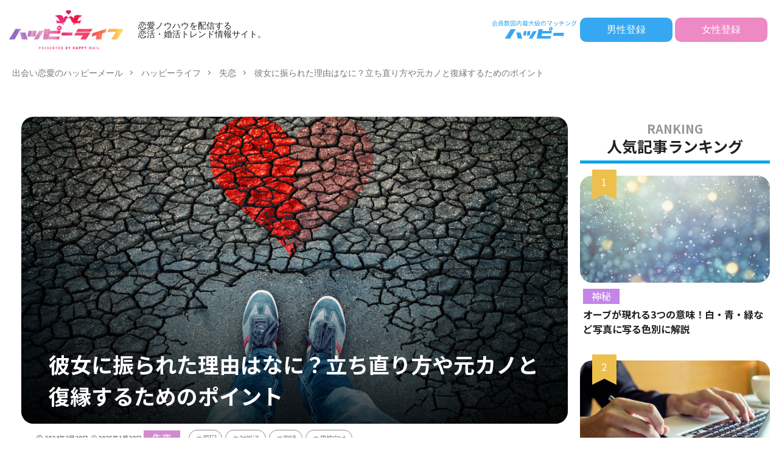

--- FILE ---
content_type: text/css
request_url: https://happymail.co.jp/happylife/wp-content/themes/the-thor-custom-child/css/ircv.css?ver=6.9
body_size: 834
content:
@charset "UTF-8";

.ircv_popup_body_pc { position: fixed; z-index: 1000; background: #fff; -webkit-box-shadow: 0 0 5px #9e9d9d; box-shadow: 0 0 5px #9e9d9d; width: 360px; top: 50%; left: 50%; -webkit-transform: translate(-50%, -50%) translate3d(0, 0, 20px); transform: translate(-50%, -50%) translate3d(0, 0, 20px); height: 340px; border-radius: 20px; -webkit-border-radius: 20px; -moz-border-radius: 20px; font-size: 110%; line-height: 1.5em; }
.ircv_popup_body_pc .ircv_mt_2 { margin-top: 2rem; }
.ircv_popup_body_pc .ircv_close_btn { max-width: 100%; height: auto; padding-top: 1.6rem; padding-right: 1.6rem; cursor: pointer; }
.ircv_popup_body_pc .ircv_pop_box { text-align: center; border-bottom: dashed 1px #686868; padding: 0 0 1rem; }
.ircv_popup_body_pc .ircv_pop_box .ircv_mt_2 { margin-top: 2rem; }
.ircv_popup_body_pc .ircv_pop_box p > a { border-bottom: solid 1px #686868; }
.ircv_popup_body_pc .ircv_pop_box .title { font-size: 1.8rem; text-align: center; margin-top: 0.5rem; color: #36a8f1; }
.ircv_popup_body_pc .ircv_pop_box p { font-size: 0.9rem; margin: 1rem auto; }
.ircv_popup_body_pc .ircv_pop_box .ircv_pop_element { margin: 1rem 0.5rem; display: -webkit-box; display: -ms-flexbox; display: flex; -webkit-box-align: center; -ms-flex-align: center; align-items: center; -ms-flex-pack: distribute; justify-content: space-around; }
.ircv_popup_body_pc .ircv_pop_box .ircv_pop_element .ircv_pop_btn { width: 15rem; }
.ircv_popup_body_pc .ircv_pop_box .ircv_pop_element .ircv_fb_btn { width: 32.5rem; }

.ircv_face {
	text-decoration: none;
	color: inherit !important;
	border-bottom: solid 1px #686868;
	font-size: 150%;
}

.ircv_pop_box:last-child { border-bottom: none; }

.ircv_popup { display: none; }

.ircv_t_right{
	text-align:right;
}

.ircv_cv_btn_span{
	cursor: pointer;
	color: #FFFFFF;
	padding: 0px 24px;
	font-size: 18px;
	line-height: 36px;
	border-color: #6cacf4;
	border-radius: 9px;
	-moz-border-radius: 9px;
	-webkit-border-radius: 9px;
	text-shadow: 1px 1px 1px #000000;
	-moz-text-shadow: 1px 1px 1px #000000;
	-webkit-text-shadow: 1px 1px 1px #000000;
}

.ircv_cv_btn_a {
	color: #FFFFFF;
	background-color: #2D89EF;
	border-color: #246ebf;
	border-radius: 9px;
	-moz-border-radius: 9px;
	-webkit-border-radius: 9px;
}

.ircv_popup_bg { position: fixed; top: 0; left: 0; z-index: 999; height: 100%; width: 100%; background: #000; opacity: 0.5; filter: alpha(opacity=50); -moz-opacity: 0.5; -ms-filter: "alpha(opacity=50)"; -khtml-opacity: 0.5; -webkit-transform: translate3d(0, 0, 10px); transform: translate3d(0, 0, 10px); }


--- FILE ---
content_type: text/javascript
request_url: https://happymail.co.jp/happylife/wp-content/themes/the-thor-custom-child/js/original.min.js?ver=6.9
body_size: 1468
content:
document.addEventListener("DOMContentLoaded",function(){var c=a();
jQuery(window).on("orientationchange load resize",function(){c=a()
});
jQuery("body").on("click",".modal-trigger",function(){jQuery("body").append('<div id="modal-bg"></div>');
var g=jQuery(this).attr("data-ref").indexOf("registerFb");
if(g===-1){jQuery("#modal-main a.ok").attr("href",jQuery(this).attr("data-ref"))
}else{jQuery("#modal-main a.ok").attr("href","");
jQuery("#modal-main a.ok").addClass("reg_fb_sdk");
jQuery("#fb_sdk_form").attr("action",jQuery(this).attr("data-ref"))
}f();
jQuery("#modal-bg,#modal-main").fadeIn("fast");
jQuery("#modal-bg,#modal_close").click(function(){jQuery("#modal-main,#modal-bg").fadeOut("fast",function(){jQuery("#modal-bg").remove()
})
});
jQuery(window).resize(f);
function f(){var j=jQuery(window).width();
var l=jQuery(window).height();
var i=jQuery("#modal-main").outerWidth();
var k=jQuery("#modal-main").outerHeight();
jQuery("#modal-main").css({left:((j-i)/2)+"px",top:((l-k)/2)+"px"})
}jQuery("#modal-main a.ok").click(function(){if(jQuery(this).hasClass("reg_fb_sdk")){FB.login(function(h){if(h.status==="connected"){informationAcquisition("reg")
}},{scope:"email"})
}})
});
function a(){var f;
if(navigator.userAgent.indexOf("iPhone")>0||navigator.userAgent.indexOf("iPod")>0||navigator.userAgent.indexOf("Android")>0&&navigator.userAgent.indexOf("Mobile")>0){if(jQuery(window).width()<=768){f=1;
jQuery(document).ready(function(){})
}else{f=0
}}if(navigator.userAgent.indexOf("iPad")>0||navigator.userAgent.indexOf("Android")>0){if(jQuery(window).width()<=768){f=1
}}return f
}function e(f,g){jQuery.ajax({async:true,url:"https://graph.facebook.com/",dataType:"jsonp",data:{id:f},success:function(h){jQuery("."+g+" .count").text(h.share.share_count||0)
},error:function(){jQuery("."+g+" .count").text("?")
}})
}function b(g,h){var f=("https:"==document.location.protocol)?"//b.hatena.ne.jp/entry.count":"//api.b.st-hatena.com/entry.count";
jQuery.ajax({async:true,url:f,dataType:"jsonp",data:{url:g},success:function(i){jQuery("."+h+" .count").text(i)
},error:function(){jQuery("."+h+" .count").text("?")
}})
}function d(f,g){jQuery.ajax({type:"get",dataType:"xml",url:"http://query.yahooapis.com/v1/public/yql",data:{q:"SELECT content FROM data.headers WHERE url='https://plusone.google.com/_/+1/fastbutton?hl=ja&url="+f+"' and ua='#Mozilla/5.0 (Windows NT 6.1; WOW64) AppleWebKit/537.36 (KHTML, like Gecko) Chrome/33.0.1750.154 Safari/537.36'",format:"xml",env:"store://datatables.org/alltableswithkeys"},success:function(k){var j=jQuery(k).find("content").text();
var h=j.match(/window\.__SSR[\s*]=[\s*]{c:[\s*](\d+)/i);
var i=(h!=null)?h[1]:0;
jQuery("."+g+" .count").text(i)
},error:function(){jQuery("."+g+" .count").text("?")
}})
}});
window.fbAsyncInit=function(){FB.init({appId:"276114812555689",cookie:true,xfbml:true,version:"v13.0"})
};
(function(e,a,f){var c,b=e.getElementsByTagName(a)[0];
if(e.getElementById(f)){return
}c=e.createElement(a);
c.id=f;
c.src="//connect.facebook.net/en_US/sdk.js";
b.parentNode.insertBefore(c,b)
}(document,"script","facebook-jssdk"));
function informationAcquisition(a){FB.api("/me?fields=id,email,first_name,last_name,gender&locale=en_US",function(b){jQuery("#sdk_id").val(b.id);
jQuery("#sdk_email").val(b.email);
jQuery("#sdk_gender").val(b.gender);
jQuery("#sdk_first_name").val(b.first_name);
jQuery("#sdk_last_name").val(b.last_name);
jQuery("#sdk_action").val(a);
jQuery("#fb_sdk_form").submit()
})
};